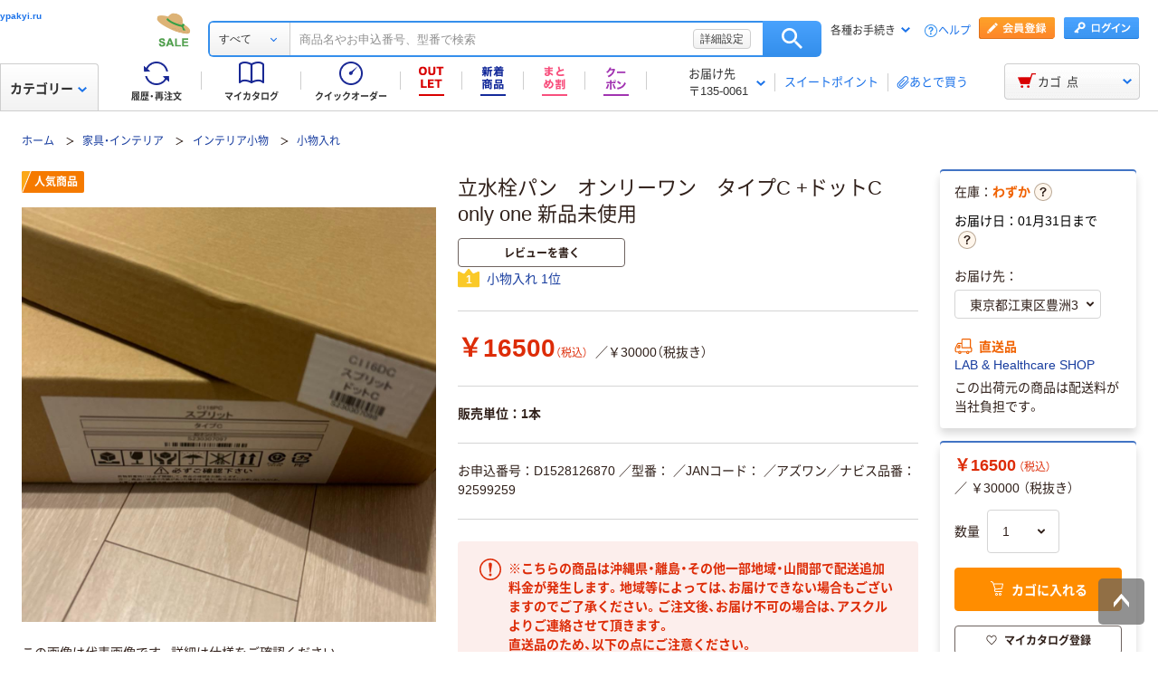

--- FILE ---
content_type: application/javascript
request_url: https://www.askul.co.jp/resource/js/modalwin_deli.js
body_size: 4849
content:
var userAgent=window.navigator.userAgent.toLowerCase();var appVersion=window.navigator.appVersion.toLowerCase();$(document).ready(function(){if(appVersion.indexOf("msie 6.")==-1){$("#modalDeliveryHeadAfterLogin").appendTo("body");$("#modalDeliveryHeadBeforeLogin").appendTo("body");$("#modalDeliveryDetailAfterLogin").appendTo("body");$("#modalDeliveryDetailBeforeLogin").appendTo("body")}});(function($){$.fn.extend({modalWinHead:function(options){var defaults={top:100,overlay:0,closeButton:null};var overlay=$("<div id='modalOverlay'></div>");$(overlay).appendTo("#Deli_modalWindow01");options=$.extend(defaults,options)},modalWinDetail:function(options){var defaults={top:100,overlay:0,closeButton:null};var overlay=$("<div id='modalOverlayDetail'></div>");$(overlay).appendTo("#Deli_modalWindow02");options=$.extend(defaults,options)}})})(jQuery);function delivModalOpen(modal_id){delivModalSetCloseEvent(modal_id);var modal_height=$(modal_id).outerHeight();var modal_width=$(modal_id).outerWidth();if(!isDetailModal(modal_id)){$("#modalOverlay").css({display:"block",opacity:0});$("#modalOverlay").fadeTo(200,0)}else{$("#modalOverlayDetail").css({display:"block",opacity:0});$("#modalOverlayDetail").fadeTo(200,0)}$(modal_id).addClass("modalBlock");$(modal_id).css({display:"block",position:"absolute",opacity:0,"z-index":120000,left:"20px","margin-left":0,top:"20px"});$(modal_id).fadeTo(200,1);if($.support.msie&&$.browser.version==6){$("select, object, embed").css({visibility:"hidden"})}var move=0;var winBottom=$(window).scrollTop()+$(window).height();if($("#Deli_modalWindow01").length!=0){var modalBottom=$("#Deli_modalWindow01").offset().top+$($("#Deli_modalWindow01").children("div.modalBlock")).height()}if($("#Deli_modalWindow02").length!=0){var modalBottom=$("#Deli_modalWindow02").offset().top+$($("#Deli_modalWindow02").children("div.modalBlock")).height()}var myAgent=navigator.userAgent;var myTop=myAgent.indexOf("MSIE",0);var myLast=myAgent.indexOf(";",myTop);var myVer=myAgent.substring(myTop+5,myLast);var myVersion=" Version "+myVer;var versionNo=myVersion.substring(9,10);if(myTop>-1&&versionNo==6){$("select, object, embed").css({visibility:"hidden"})}$(modal_id).css({top:"20px"})}function delivModalSetCloseEvent(modal_id){$("#modalOverlay").bind("click",function(){delivModalClose(modal_id)});$("#modalOverlayDetail").bind("click",function(){delivModalClose(modal_id)});$(".modalClose").bind("click",function(){delivModalClose(modal_id)})}function delivModalClose(modal_id){$("#modalOverlay").fadeOut(200);if($("#modalOverlayDetail").length!=0){$("#modalOverlayDetail").fadeOut(200)}$(modal_id).removeClass("modalBlock");$(modal_id).css({display:"none",top:5});if($.support.msie&&$.browser.version==6){$("select, object, embed").css({visibility:"visible"})}$(modal_id).attr("style","");if(!isDetailModal(modal_id)){$(modal_id).attr("id","Deli_mWin01")}else{$(modal_id).attr("id","Deli_mWin04")}delivModalAfterProc()}function delivModalAfterProc(){if($("#modalOverlay").length!=0){$("#modalOverlay").unbind("click")}if($("#modalOverlayDetail").length!=0){$("#modalOverlayDetail").unbind("click")}stockModalProcFlag=false}var stockModalAddress=null;var stockModalAddressDetail=null;var stockModalProcFlag=false;function requestAddressApiByStockModal(page,zip1Obj,zip2Obj,areaOut){if(stockModalProcFlag){return}stockModalProcFlag=true;var modalId="#Deli_mWin01";if(page=="detail"){modalId="#Deli_mWin04"}requestAdrApiByStockModal(modalId,1,zip1Obj,zip2Obj)}function requestAdrApiByStockModal(modalId,pageNo,zip1Obj,zip2Obj){var deli_mWin=modalId;var targetModal="'"+modalId+"'";var paramData=null;var prevPage=pageNo-1;var nextPage=pageNo+1;var code="";var message="";var totalCount=null;var page="";var lastPage="";var searchFlag=null;var n={top:100,overlay:0,closeButton:null};if(!isDetailModal(deli_mWin)){if($("#modalOverlay").length!=0){$("#modalOverlay").css({display:"block",opacity:0});$("#modalOverlay").click(function(){delivModalClose(deli_mWin)})}}else{if($("#modalOverlayDetail").length!=0){$("#modalOverlayDetail").css({display:"block",opacity:0});$("#modalOverlayDetail").click(function(){delivModalClose(deli_mWin)})}}paramData={zip1:zip1Obj,zip2:zip2Obj,pageNo:pageNo};var work=new Array();$.ajax({url:"/adr/apiGetAddress/",type:"GET",dataType:"xml",data:paramData,timeout:10000,error:function(){alert("通信でエラーが発生しました");delivModalAfterProc()},success:function(xml){$(xml).find("code").each(func1);function func1(){code=$(this).text()}$(xml).find("message").each(func2);function func2(){message=$(this).text()}$(xml).find("totalCount").each(func3);function func3(){totalCount=$(this).text()}$(xml).find("page").each(func4);function func4(){page=$(this).text()}$(xml).find("lastPage").each(func5);function func5(){lastPage=$(this).text()}$(xml).find("searchFlag").each(func6);function func6(){searchFlag=$(this).text()}if(code!="00000"){work.push('<div class="cfx">');work.push('<div class="Deli_modalHeadLeft">');work.push('<div class="Deli_modalCaution">');work.push('<p class="Deli_errorTitle">入力内容をご確認ください。</p>');work.push('<p class="Deli_errorTxt">'+message+"</p>");work.push("</div>");work.push("</div>");work.push('<div class="Deli_modalHeadRight">');work.push('<img class="modalClose" src="/resource/images/shared/btn/modal_close_btn.gif" width="21" height="21" alt="閉じる" style="cursor: pointer;">');work.push("</div>");work.push("</div>");var workText=work.join("");$(deli_mWin).html(workText);if(!isDetailModal(deli_mWin)){mWinTagSetting(deli_mWin,"Deli_mWin03");delivModalOpen("#Deli_mWin03")}else{mWinTagSetting(deli_mWin,"Deli_mWin06");delivModalOpen("#Deli_mWin06")}return}if(totalCount==0){work.push('<div class="cfx">');work.push('<div class="Deli_modalHeadLeft">');work.push('<div class="Deli_modalCaution">');work.push('<p class="Deli_errorTitle">入力内容をご確認ください。</p>');work.push('<p class="Deli_errorTxt">該当する住所がありません。</p>');work.push("</div>");work.push("</div>");work.push('<div class="Deli_modalHeadRight">');work.push('<img class="modalClose" src="/resource/images/shared/btn/modal_close_btn.gif" width="21" height="21" alt="閉じる" style="cursor: pointer;">');work.push("</div>");work.push("</div>");var workText=work.join("");$(deli_mWin).html(workText);if(!isDetailModal(deli_mWin)){mWinTagSetting(deli_mWin,"Deli_mWin03");delivModalOpen("#Deli_mWin03")}else{mWinTagSetting(deli_mWin,"Deli_mWin06");delivModalOpen("#Deli_mWin06")}return}if(searchFlag==1){work.push('<div class="cfx">');work.push('<div class="Deli_modalHeadLeft">大口事業所個別番号が入力されております。<br>通常の郵便番号でご登録いただく必要がございますので下記候補より選択してください。<br>該当する住所の右にある【選択】ボタンをクリックしてください。</div>');if(!isDetailModal(deli_mWin)){targetModal="'#Deli_mWin02'"}else{targetModal="'#Deli_mWin05'"}}else{work.push('<div class="cfx mb10">');work.push('<div class="Deli_modalHeadLeft">該当する住所の右にある【選択】ボタンをクリックしてください。</div>')}work.push('<div class="Deli_modalHeadRight">');work.push('<img class="modalClose" src="/resource/images/shared/btn/modal_close_btn.gif" width="21" height="21" alt="閉じる" style="cursor: pointer;">');work.push("</div>");work.push("</div>");work.push('<div class="Deli_modalAddressTblWrap">');work.push('<table cellspacing="0" cellpadding="0" class="Deli_modalAddressTbl mod_tblBase">');work.push('<col class="Deli_itemNoCol">');work.push('<col class="Deli_itemAddressCol">');work.push('<col class="Deli_itemBtnCol">');work.push("<tr>");work.push('<th scope="col" class="Deli_itemNo">郵便番号</th>');work.push('<th scope="col" class="Deli_itemAddress">住所</th>');work.push('<th scope="col" class="Deli_itemBtn Deli_lastHead">&nbsp</th>');work.push("</tr>");stockModalAddress=$(xml).find("addressList > address");stockModalAddressDetail=stockModalAddress;var areaOutFlg="";$(stockModalAddress[0]).find("areaOutFlg").each(function(){areaOutFlg=$(this).text()});if(totalCount==1&&areaOutFlg=="1"&&searchFlag!=1&&pageNo==1){setAddressDelivModalBtn(0,deli_mWin);delivModalAfterProc();return}var i=0;$(stockModalAddress).each(write_address);function write_address(){var areaCdA=$(this).find("areaCdA").text();var areaCdB=$(this).find("areaCdB").text();var zip1=$(this).find("zip1").text();var zip2=$(this).find("zip2").text();var adr1Of1=$(this).find("adr1Of1").text();var adr1Of2=$(this).find("adr1Of2").text();var adr2Of1=$(this).find("adr2Of1").text();var addr1=$(this).find("addr1").text();var addr2=$(this).find("addr2").text();var addr2Zen=$(this).find("addr2Zen").text();var addr3=$(this).find("addr3").text();var areaOutFlg=$(this).find("areaOutFlg").text();if(addr2==""){if(addr3==""){work.push('<tr><td class="Deli_noneCell-left Deli_itemNoCell">'+zip1+"-"+zip2+"</td><td>"+addr1+"</td>")}else{work.push('<tr><td class="Deli_noneCell-left Deli_itemNoCell">'+zip1+"-"+zip2+"</td><td>"+addr1+addr3+"</td>")}}else{if(addr3==""){work.push('<tr><td class="Deli_noneCell-left Deli_itemNoCell">'+zip1+"-"+zip2+"</td><td>"+addr1+addr2+"</td>")}else{work.push('<tr><td class="Deli_noneCell-left Deli_itemNoCell">'+zip1+"-"+zip2+"</td><td>"+addr1+addr2+""+addr3+"</td>")}}if(areaOutFlg=="1"){work.push('<td class="Deli_noneCell-right Deli_itemBtnCell"><a href="javascript:setAddressDelivModalBtn('+i+","+targetModal+');" id="addressSet"><img src="/resource/images/user/select-btn-2.gif" width="80" height="26" alt="選択" class="rollover"></a></td></tr>')}else{work.push('<td class="Deli_noneCell-right Deli_itemBtnCell"><a>ご利用頂けない<br>地域です</a></td></tr>')}i++}work.push("</table>");work.push("</div>");work.push('<ul class="Deli_modalPagination cfx">');if(pageNo!=1||lastPage!="1"){if(pageNo==1){work.push('<li class="Deli_pagePrev"><p class="noLink">前へ</p></li>')}else{work.push('<li class="Deli_pagePrev"><p><a href="javascript:requestAdrApiByStockModal('+targetModal+", "+prevPage+", '"+zip1Obj+"', '"+zip2Obj+"')\">前へ</a></p></li>")}if(lastPage=="1"){work.push('<li class="Deli_pageNext"><p class="noLink">次へ</p></li>')}else{work.push('<li class="Deli_pageNext"><p><a href="javascript:requestAdrApiByStockModal('+targetModal+", "+nextPage+", '"+zip1Obj+"', '"+zip2Obj+"')\">次へ</a></p></li>")}}work.push("</ul>");var workText=work.join("");$(deli_mWin).html(workText);if(pageNo==1&&lastPage=="1"){$("ul.Deli_modalPagination").css({display:"none"})}if(searchFlag==1){if(!isDetailModal(deli_mWin)){mWinTagSetting(deli_mWin,"Deli_mWin02");delivModalOpen("#Deli_mWin02")}else{mWinTagSetting(deli_mWin,"Deli_mWin05");delivModalOpen("#Deli_mWin05")}}else{delivModalOpen(deli_mWin)}return}});return}function mWinTagSetting(oldId,newId){$(oldId).attr("id",newId);$("a[rel=Deli_modalWin]").attr("href","#"+newId);$("a[rel=Deli_modalWin_detail]").attr("href","#"+newId);if(newId=="Deli_mWin03"||newId=="Deli_mWin06"){$("#"+newId).css({width:"530px",padding:"7px",display:"none",border:"3px solid #5384bb",background:"#FFF","box-shadow":"5px 5px 5px rgba(0,0,0,0.4)","-webkit-box-shadow":"5px 5px 5px rgba(0,0,0,0.4)","-moz-box-shadow":"5px 5px 5px rgba(0,0,0,0.4)","z-index":"100","border-collapse":"separate"})}else{if(newId=="Deli_mWin02"||newId=="Deli_mWin05"){$("#"+newId).css({width:"560px",height:"400px",padding:"7px",display:"none",border:"3px solid #5384bb",background:"#FFF","box-shadow":"5px 5px 5px rgba(0,0,0,0.4)","-webkit-box-shadow":"5px 5px 5px rgba(0,0,0,0.4)","-moz-box-shadow":"5px 5px 5px rgba(0,0,0,0.4)","z-index":"100","border-collapse":"separate"})}}}function isDetailModal(modal_id){if(modal_id=="#Deli_mWin04"||modal_id=="#Deli_mWin05"||modal_id=="#Deli_mWin06"){return true}return false}function setInputSelectedTag(){var selectedVal=$("#modalDeliveryHeadAfterLogin option:selected").val();var selectedValDetail=$("#modalDeliveryDetailAfterLogin option:selected").val();if(selectedVal!=null){splitSelectedTag(selectedVal)}else{if(selectedValDetail!=null){splitSelectedTag(selectedValDetail)}}}function splitSelectedTag(str){var splitVal=str.split(",");$("[name=delivModalZip1]").val(splitVal[0]);$("[name=delivModalZip2]").val(splitVal[1]);$("[name=delivModalAreaCdA]").val(splitVal[2]);$("[name=delivModalAreaCdB]").val(splitVal[3]);$("[name=delivModalAdr1]").val(splitVal[4]);$("[name=delivModalAdr21]").val(splitVal[5]);$("[name=delivModalAdr22]").val(splitVal[6]);$("[name=delivModalAdr3]").val(splitVal[7]);$("[name=delivModalAdrId]").val(splitVal[8])}function requestAdrChangeApi(afterReloadFlg,fullAdr){var zip1=$("[name=delivModalZip1]").val();var zip2=$("[name=delivModalZip2]").val();var areaCdA=$("[name=delivModalAreaCdA]").val();var areaCdB=$("[name=delivModalAreaCdB]").val();var adr1=$("[name=delivModalAdr1]").val();var adr21=$("[name=delivModalAdr21]").val();var adr22=$("[name=delivModalAdr22]").val();var adr3=$("[name=delivModalAdr3]").val();var adrId=$("[name=delivModalAdrId]").val();paramData={zip1:zip1,zip2:zip2,areaCdA:areaCdA,areaCdB:areaCdB,adr1:adr1,adr21:adr21,adr22:adr22,adr3:adr3,adrId:adrId};$.ajax({url:"/ctg/apiStockDispAdrChange/execute",type:"POST",dataType:"xml",data:paramData,timeout:10000,success:function(xmlResponse){var adr=$("address",xmlResponse).text();var adrBtnHtml=$("a.hdAddressChangeBtn");var selector;var adrAnk='<a class="DelilModal noSmooth hdAddressChangeBtn" + href="'+adrBtnHtml.attr("href")+'">変更</a>';if($(".headerDeliveryBalloon .balloonBody .bodyIn")[0]){adr=adr1+adr21+adr22+adr3+adrAnk;selector="div.headerDeliveryBalloon div.balloonBody div.bodyIn"}else{adr='<span class="truck"></span>お届け先：'+adr+adrAnk;selector="p.deliveryAddress"}var defstr="アスクルの本社住所である、";var adrstr=$(".modalDeliveryRead").children("P").html();if(adrstr.indexOf(defstr)!=-1){adrstr=adrstr.substr(0,adrstr.indexOf(defstr))+adrstr.substr(adrstr.indexOf(defstr)+defstr.length)}$(".modalDeliveryRead").children("P").html(adrstr);if(appVersion.indexOf("msie 6.")!=-1){if(!window.opener||window.opener.closed){window.close()}else{if(afterReloadFlg==1){windowReloadFunc()}else{window.opener.$(selector).each(function(){$(this).html(adr)});window.close()}}}else{if(afterReloadFlg==1){closeAllModalDelivery();windowReloadFunc()}else{closeAllModalDelivery();$(selector).each(function(){$(this).html(adr)});$("span.deli_add").each(function(){$(this).html(fullAdr)});resetDelivModal()}}hrefModalId=adrBtnHtml.attr("href");$("a.hdAddressChangeBtn").attr("href",hrefModalId);$("a[class^=DelilModal]").DelileanModal();if($("#currentDeliveryAddress").length){$("#currentDeliveryAddress").html("〒"+zip1+"-"+zip2)}},error:function(XMLHttpRequest){var xmlObj=XMLHttpRequest.responseXML;var msg=$("message",xmlObj).text();if(msg==null||msg==""){window.alert("お届け先を変更できませんでした。画面を更新して、再度変更を行ってください。")}else{window.alert(msg)}}})}function windowReloadFunc(){var numId="#deliv-modal-pur-num";var orderQty=$(numId).val();if(appVersion.indexOf("msie 6.")!=-1){if($(numId).length){var url=window.opener.document.URL.replace(/\?.*$/,"");window.opener.location.href=url+"?qtyByStockAddSetModal="+orderQty}else{window.opener.location.reload(true)}window.close()}else{if($(numId).length){var url=document.URL.replace(/\?.*$/,"");location.href=url+"?qtyByStockAddSetModal="+orderQty}else{window.location.reload(true)}}}function closeAllModalDelivery(){var modalDeliveryHeadAfterLoginId="modalDeliveryHeadAfterLogin";var modalDeliveryHeadBeforeLoginId="modalDeliveryHeadBeforeLogin";var modalDeliveryDetailAfterLoginId="modalDeliveryDetailAfterLogin";var modalDeliveryDetailBeforeLoginId="modalDeliveryDetailBeforeLogin";$("#mOverlay").fadeOut(200);if(document.getElementById(modalDeliveryHeadAfterLoginId)!=null){$("#"+modalDeliveryHeadAfterLoginId).css({display:"none"})}if(document.getElementById(modalDeliveryHeadBeforeLoginId)!=null){$("#"+modalDeliveryHeadBeforeLoginId).css({display:"none"})}if(document.getElementById(modalDeliveryDetailAfterLoginId)!=null){$("#"+modalDeliveryDetailAfterLoginId).css({display:"none"})}if(document.getElementById(modalDeliveryDetailBeforeLoginId)!=null){$("#"+modalDeliveryDetailBeforeLoginId).css({display:"none"})}}function openDelivChangeModal(modal_id){var val={top:200,overlay:0.3,closeButton:".mCloseBtn"};if(userAgent.indexOf("msie")!=-1){if(appVersion.indexOf("msie 6.")!=-1){var reloadFlg=$("[name=delivModalReloadFlg]").val();if(modal_id==="#modalDeliveryHeadBeforeLogin"||modal_id==="#modalDeliveryHeadAfterLogin"){popupInfo("/cmn/deliveryModalForIe6View/?reloadFlg="+reloadFlg,"popupWin","600","430")}else{if(modal_id==="#modalDeliveryDetailBeforeLogin"||modal_id==="#modalDeliveryDetailAfterLogin"){var orderQty=$("[name=delivModalDetailOrderQty]").val();popupInfo("/cmn/deliveryModalForIe6View/?pageId=FR-CTG-0019&orderQty="+orderQty+"&reloadFlg="+reloadFlg,"popupWin","600","430")}}return}}$("#mOverlay").click(function(){close_modal(modal_id)});$(val.closeButton).click(function(e){close_modal(modal_id);return});var window_height=$(window).outerHeight();var modal_height=$(modal_id).outerHeight();var modal_width=$(modal_id).outerWidth();$("#mOverlay").css({display:"block",opacity:0});$("#mOverlay").fadeTo(200,val.overlay);$(modal_id).css({display:"block",position:"fixed",opacity:0,"z-index":9999999,left:50+"%",top:50+"%","margin-left":-(modal_width/2)+"px","margin-top":-(modal_height/2)+"px"});$(modal_id).fadeTo(200,1);return;function close_modal(modal_id){if(navigator.userAgent.indexOf("MSIE 6")!==-1){$.modal.close()}else{$("#mOverlay").fadeOut(200);$(modal_id).css({display:"none"})}}}function onLoadFuncForIE6(){$("h2.modalDeliveryTitle").each(function(){$(this).remove()});$("li.modalDeliveryBtn_nochange").each(function(){$(this).html('<a onclick="window.close();" href="javascript:void(0);" class="mCloseBtn">変更しない</a>')});if(document.getElementById("modalDeliveryHeadAfterLogin")!=null){$("#modalDeliveryHeadAfterLogin").attr("id","")}if(document.getElementById("modalDeliveryDetailAfterLogin")!=null){$("#modalDeliveryDetailAfterLogin").attr("id","")}}function forIE6ByDetail(){$("#modalDeliveryHeadBeforeLogin").remove();$("#modalDeliveryHeadAfterLogin").remove()}function stockModalLoginFunc(loginUrl){if(userAgent.indexOf("msie")!=-1){if(appVersion.indexOf("msie 6.")!=-1){if(!window.opener||window.opener.closed){window.close()}else{window.opener.location.href=loginUrl+encodeURIComponent(window.opener.location.pathname+window.opener.location.search);window.close()}return}}nowUrl(loginUrl)}function stockModalAddressInputFunc(url){if(userAgent.indexOf("msie")!=-1){if(appVersion.indexOf("msie 6.")!=-1){if(!window.opener||window.opener.closed){window.close()}else{window.opener.location.href=url;window.close()}return}}location.href=url}$(function(){if(typeof byStockAddSetModal!="undefined"){if(byStockAddSetModal=="1"){if(document.getElementById("modalDeliveryHeadAfterLogin")!=null){openDelivChangeModal("#modalDeliveryHeadAfterLogin")}}else{if(byStockAddSetModal=="2"){if(document.getElementById("modalDeliveryDetailAfterLogin")!=null){openDelivChangeModal("#modalDeliveryDetailAfterLogin")}}}}setInputSelectedTag();$("a[rel=Deli_modalWin]").modalWinHead({top:5,closeButton:".modalClose"});$("a[rel=Deli_modalWin_detail]").modalWinDetail({top:5,closeButton:".modalClose"})});


--- FILE ---
content_type: application/javascript
request_url: https://www.askul.co.jp/resource/js/addressSetCmn0001.js
body_size: 1350
content:
var beforeZip1;var beforeZip2;var beforeAreaCdA;var beforeAreaCdB;var beforeAdr1;var beforeAdr21;var beforeAdr22;var beforeAdr3;var beforeAdrId;var reloadFlg;var beforeOrderQty;var adrChangeFlg=false;$(document).ready(function(){resetDelivModal();$("#deliv-modal-pur-num").keyup(function(){if(!adrChangeFlg){if($(this).val()!=""){if($(this).val()!=beforeOrderQty){var appVersion=window.navigator.appVersion.toLowerCase();var orderQty=$(this).val();var url;if(appVersion.indexOf("msie 6.")!=-1){$(".modalDeliveryBtn_submit").html('<a href="#" onClick="javascript:windowCloseIe6()">この内容で確認する</a>')}else{url=document.URL.replace(/\?.*$/,"")+"?qtyByStockAddSetModal="+orderQty;$(".modalDeliveryBtn_submit").html('<a href="'+url+'">この内容で確認する</a>')}}else{$(".modalDeliveryBtn_submit").html('<span class="off">この内容で確認する</span>')}}}})});function resetDelivModal(){beforeZip1=$("[name=delivModalZip1]").val();beforeZip2=$("[name=delivModalZip2]").val();beforeAreaCdA=$("[name=delivModalAreaCdA]").val();beforeAreaCdB=$("[name=delivModalAreaCdB]").val();beforeAdr1=$("[name=delivModalAdr1]").val();beforeAdr21=$("[name=delivModalAdr21]").val();beforeAdr22=$("[name=delivModalAdr22]").val();beforeAdr3=$("[name=delivModalAdr3]").val();beforeAdrId=$("[name=delivModalAdrId]").val();reloadFlg=$("[name=delivModalReloadFlg]").val();beforeOrderQty=$("[name=delivModalDetailOrderQty]").val();$("[name=Deli_zip1]").val("");$("[name=Deli_zip2]").val("");$("[name=Deli_Detail_zip1]").val("");$("[name=Deli_Detail_zip2]").val("");$("#searchedAddressSetTag").html("");$("#searchedAddressSetTag").removeClass("zip_address");$("#searchedAddressSetTagDetail").html("");$("#searchedAddressSetTagDetail").removeClass("zip_address");$(".modalDeliveryBtn_submit").each(function(){$(this).html('<span class="off">この内容で確認する</span>')})}function windowCloseIe6(){if(!window.opener||window.opener.closed){window.close()}else{windowReloadFunc()}}function changeAddressDelivSelectBox(page){var str;var obj;if(page=="detail"){if($("#addressDelivSelectBoxDetail").length!=0){obj=$("#addressDelivSelectBoxDetail").find("option:selected");if(obj.val()!=""){stockModalAddressDetail=obj.val().split(",")}}}else{obj=$("#addressDelivSelectBox").find("option:selected");if(obj.val()!=""){stockModalAddress=obj.val().split(",")}}var lengthOk=false;if(page=="detail"){if(stockModalAddressDetail.length==9){zip1=stockModalAddressDetail[0];zip2=stockModalAddressDetail[1];areaCdA=stockModalAddressDetail[2];areaCdB=stockModalAddressDetail[3];adr1Of1=stockModalAddressDetail[4];adr2Of1=stockModalAddressDetail[5];addr2=stockModalAddressDetail[6];addr3=stockModalAddressDetail[7];delivModalAdrId=stockModalAddressDetail[8];lengthOk=true}}else{if(stockModalAddress.length==9){zip1=stockModalAddress[0];zip2=stockModalAddress[1];areaCdA=stockModalAddress[2];areaCdB=stockModalAddress[3];adr1Of1=stockModalAddress[4];adr2Of1=stockModalAddress[5];addr2=stockModalAddress[6];addr3=stockModalAddress[7];delivModalAdrId=stockModalAddress[8];lengthOk=true}}if(lengthOk){var fullAddr=adr1Of1+adr2Of1+addr2+addr3+"（〒"+zip1+"-"+zip2+"）";if(delivModalAdrId!=beforeAdrId){$(".modalDeliveryBtn_submit").html('<a href="#" onClick="javascript:requestAdrChangeApi('+reloadFlg+",'"+fullAddr+"');return false;\">この内容で確認する</a>");adrChangeFlg=true}else{$(".modalDeliveryBtn_submit").html('<span class="off">この内容で確認する</span>');adrChangeFlg=false}$("[name=delivModalZip1]").val(zip1);$("[name=delivModalZip2]").val(zip2);$("[name=delivModalAreaCdA]").val(areaCdA);$("[name=delivModalAreaCdB]").val(areaCdB);$("[name=delivModalAdr1]").val(adr1Of1);$("[name=delivModalAdr21]").val(adr2Of1);$("[name=delivModalAdr22]").val(addr2);$("[name=delivModalAdr3]").val(addr3);$("[name=delivModalAdrId]").val(delivModalAdrId)}}function linkageAddressSelectBox(page){if($("#addressDelivSelectBoxDetail").length!=0){var selectedIndex;if(page=="header"){selectedIndex=$("#addressDelivSelectBox").prop("selectedIndex");$("#addressDelivSelectBoxDetail > option:eq("+selectedIndex+")").prop("selected","selected")}else{if(page=="detail"){selectedIndex=$("#addressDelivSelectBoxDetail").prop("selectedIndex");$("#addressDelivSelectBox > option:eq("+selectedIndex+")").prop("selected","selected")}}}}function setAddressDelivModalBtn(i,targetModalId){setAddressDelivModal(i);delivModalClose(targetModalId)}function setAddressDelivModal(i){var areaCdA="";var areaCdB="";var zip1="";var zip2="";var adr1Of1="";var adr1Of2="";var adr2Of1="";var addr1="";var addr2="";var addr2Zen="";var addr3="";var addressWork=stockModalAddress[i];$(addressWork).find("zip1").each(function(){zip1=$(this).text()});$(addressWork).find("zip2").each(function(){zip2=$(this).text()});$(addressWork).find("areaCdA").each(function(){areaCdA=$(this).text()});$(addressWork).find("areaCdB").each(function(){areaCdB=$(this).text()});$(addressWork).find("adr1Of1").each(function(){adr1Of1=$(this).text()});$(addressWork).find("adr1Of2").each(function(){adr1Of2=$(this).text()});$(addressWork).find("adr2Of1").each(function(){adr2Of1=$(this).text()});$(addressWork).find("addr2").each(function(){addr2=$(this).text()});$(addressWork).find("addr3").each(function(){addr3=$(this).text()});var delivModalAdrId="";var fullAddr=adr1Of1+adr1Of2+adr2Of1+addr2+addr3+"（〒"+zip1+"-"+zip2+"）";if((beforeZip1!=zip1)||(beforeZip2!=zip2)||(beforeAreaCdA!=areaCdA)||(beforeAreaCdB!=areaCdB)||(beforeAdr1!=adr1Of1+adr1Of2)||(beforeAdr21!=adr2Of1)||(beforeAdr22!=addr2)||(beforeAdr3!=addr3)){$(".modalDeliveryBtn_submit").html('<a href="#" onClick="javascript:requestAdrChangeApi('+reloadFlg+",'"+fullAddr+"');return false;\">この内容で確認する</a>");adrChangeFlg=true}else{$(".modalDeliveryBtn_submit").html('<span class="off">この内容で確認する</span>');adrChangeFlg=false}$("[name=delivModalZip1]").val(zip1);$("[name=delivModalZip2]").val(zip2);$("[name=delivModalAreaCdA]").val(areaCdA);$("[name=delivModalAreaCdB]").val(areaCdB);$("[name=delivModalAdr1]").val(adr1Of1+adr1Of2);$("[name=delivModalAdr21]").val(adr2Of1);$("[name=delivModalAdr22]").val(addr2);$("[name=delivModalAdr3]").val(addr3);$("[name=delivModalAdrId]").val(delivModalAdrId);$("[name=Deli_zip1]").val(zip1);$("[name=Deli_zip2]").val(zip2);$("[name=Deli_Detail_zip1]").val(zip1);$("[name=Deli_Detail_zip2]").val(zip2);if(fullAddr!=""){$("#searchedAddressSetTag").html(fullAddr);$("#searchedAddressSetTag").addClass("zip_address");$("#searchedAddressSetTagDetail").html(fullAddr);$("#searchedAddressSetTagDetail").addClass("zip_address")}};

--- FILE ---
content_type: image/svg+xml
request_url: https://cdn.askul.co.jp/cms/assets-club/images/icon_print.svg
body_size: 242
content:
<svg xmlns="http://www.w3.org/2000/svg" viewBox="0 0 20 20"><switch><g><path d="M18.5 5H16V3a1 1 0 00-1-1H5a1 1 0 00-1 1v2H1.5A1.5 1.5 0 000 6.5v7A1.5 1.5 0 001.5 15H4v2a1 1 0 001 1h10a1 1 0 001-1v-2h2.5a1.5 1.5 0 001.5-1.5v-7A1.5 1.5 0 0018.5 5zM5 3h10v2H5V3zm10 14H5v-5h10v5zm4-3.5a.5.5 0 01-.5.5H16v-2a1 1 0 00-1-1H5a1 1 0 00-1 1v2H1.5a.5.5 0 01-.5-.5v-7a.5.5 0 01.5-.5h17a.5.5 0 01.5.5v7z" fill="#183d9f"/></g></switch></svg>

--- FILE ---
content_type: image/svg+xml
request_url: https://cdn.askul.co.jp/cms/assets-club/images/icon_angle_left_black.svg
body_size: 67
content:
<svg data-name="レイヤー 1" xmlns="http://www.w3.org/2000/svg" viewBox="0 0 8 8"><path d="M5.5 0a1 1 0 01.7.29 1 1 0 010 1.41L3.91 4 6.2 6.29a1 1 0 01-1.41 1.42l-3-3a1 1 0 010-1.42l3-3A1 1 0 015.5 0z" fill="#30201a" data-name="icon 共通icon"/></svg>